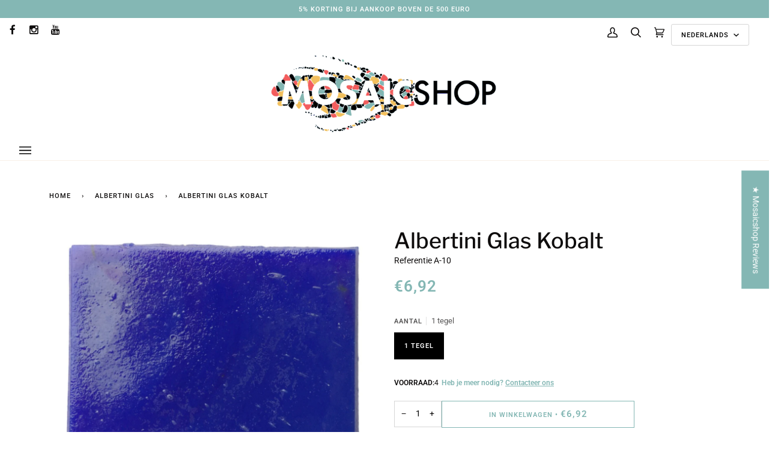

--- FILE ---
content_type: text/javascript
request_url: https://mosaicshop.be/cdn/shop/t/14/assets/boost-pfs-instant-search.js?v=95104827299103461831764754142
body_size: 474
content:
var boostPFSInstantSearchConfig={search:{breakpointMobile:"1365"}};(function(){BoostPFS.inject(this),HTMLDocument.prototype.ready=function(){return new Promise(function(resolve,reject){document.readyState==="complete"?resolve(document):document.addEventListener("DOMContentLoaded",function(){resolve(document)})})},document.ready().then(function(){var inputSearchFormSelector=jQ(".boost-pfs-search-input"),clearSearchFormSelector=jQ(".boost-pfs-search-form-btn-clear");inputSearchFormSelector.val()&&clearSearchFormSelector.show(),inputSearchFormSelector.on("change keydown keyup",function(){jQ(this).val()?clearSearchFormSelector.show():clearSearchFormSelector.hide()}),clearSearchFormSelector.on("click",function(){inputSearchFormSelector.val(""),jQ(this).hide(),inputSearchFormSelector.click()})}),SearchInput.prototype.customizeInstantSearch=function(){var suggestionElement=this.$uiMenuElement,searchElement=this.$element,searchBoxId=this.id};var bindEventsMobile=InstantSearchMobile.prototype.bindEvents;InstantSearchMobile.prototype.bindEvents=function(){bindEventsMobile.call(this);var self=this,searchButtonMobile=".site-nav--mobile .search-button, .js-search-destop",searchInputMobile='.search-input-group input[type="search"], .wg-search-form .search-input',searchCloseButtonMobile=".drawer__close > button, .drawer_back a";jQ(searchButtonMobile).off("click").click(function(e){e.preventDefault(),jQ(searchInputMobile).focus(),self.openSuggestionMobile(),jQ(searchCloseButtonMobile).trigger("click")})};var bindEvents=InstantSearchStyle3.prototype.bindEvents;InstantSearchStyle3.prototype.bindEvents=function(){bindEvents.call(this);var self=this,searchButtonDesktop=".site-header__links .search-button",searchInputDesktop="#SearchContainer #search-input",searchCloseButtonDesktop=".drawer__close > button";jQ(searchButtonDesktop).off("click").click(function(e){e.preventDefault(),jQ(searchInputDesktop).focus(),self.openSuggestionStyle3(),jQ(searchCloseButtonDesktop).trigger("click")})},jQ(".site-header__links .search-button").on("click",function(){setTimeout(function(){boostPFS.initSearchBox(),Utils.isCollectionPage()&&jQ(".search-input-group > .boost-pfs-search-box").val("")},500)}),InstantSearchResultItemProduct.prototype.afterRender=function(){if(this.hasOwnProperty("data")&&this.data!==null){var data=this.data,hasShopifyRoutes=Shopify&&Shopify.routes&&typeof Shopify.routes.root<"u",localeURLPart="";hasShopifyRoutes&&(localeURLPart=Shopify.routes.root.replace(/\/$/,""));var quickUrl=localeURLPart+"/products/"+data.handle+"?view=boost-pfs-integration";jQ('.boost-pfs-search-suggestion-item[data-id="'+data.id+'"] .boost-pfs-search-suggestion-product-price').empty(),jQ.ajax({url:quickUrl,success:function(result){try{const res=JSON.parse(result);jQ('.boost-pfs-search-suggestion-item[data-id="'+res.id+'"] .boost-pfs-search-suggestion-product-regular-price').html(res.price_isw.trim())}catch(error){console.log(error)}}})}},InstantSearchResultItemProduct.prototype.compileSuggestionProductPrice=function(){this.prepareSuggestionProductPriceData();var onSale=this.data.compare_at_price_min>this.data.price_min,price=Utils.formatMoney(this.data.price_max),compareAtPrice=this.data.compare_at_price_min?Utils.formatMoney(this.data.compare_at_price_min):"";this.data&&Settings.getSettingValue("search.removePriceDecimal")&&(price=Utils.removeDecimal(price),compareAtPrice=Utils.removeDecimal(compareAtPrice));var result="";return Settings.getSettingValue("search.showSuggestionProductPrice")&&(onSale&&Settings.getSettingValue("search.showSuggestionProductSalePrice")?result=this.getTemplate(InstantSearchResultItemProduct.tempType.PRICE_SALE):result=this.getTemplate(InstantSearchResultItemProduct.tempType.PRICE)),result.replace(/{{regularPrice}}/g,"").replace(/{{compareAtPrice}}/g,"")},InstantSearchApi.beforeCall=function(searchTerm){Shopify&&Globals&&(Globals.instantSearchQueryParams.currency=Shopify.currency.active,Globals.instantSearchQueryParams.currency_rate=Shopify.currency.rate,Globals.instantSearchQueryParams.country=Shopify.country,Globals.instantSearchQueryParams.return_all_currency_fields=!1)}})();
//# sourceMappingURL=/cdn/shop/t/14/assets/boost-pfs-instant-search.js.map?v=95104827299103461831764754142
